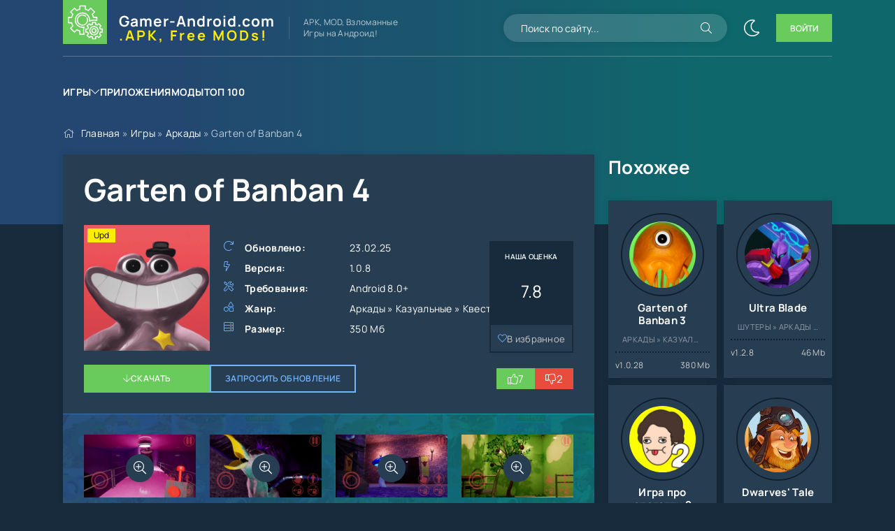

--- FILE ---
content_type: text/html; charset=utf-8
request_url: https://gamer-android.com/game/arcade/8423-garten-of-banban-4-mod.html
body_size: 9569
content:
<!DOCTYPE html>
<html lang="ru">
<head>
	<title>Скачать Garten of Banban 4 (мод-меню) v1.0.8 на Андроид</title>
<meta name="charset" content="utf-8">
<meta name="title" content="Скачать Garten of Banban 4 (мод-меню) v1.0.8 на Андроид">
<meta name="description" content="Погрузитесь в волшебный мир приключений с Garten of Banban 4 на Андроид! Создайте свой уникальный сад, заботьтесь о загадочных растениях и существах, исследуйте тайные уголки и разгадывайте головоломки.">
<meta name="keywords" content="Garten, Banban, уникальный, Погрузитесь, другими, графика, обновления, существ, получить, которые, дополнительные, игроками, награды, тайны, волшебный, садоводства, предлагает, чтобы, геймплей, растений">
<meta name="generator" content="DataLife Engine (https://dle-news.ru)">
<link rel="canonical" href="https://gamer-android.com/game/arcade/8423-garten-of-banban-4-mod.html">
<link rel="alternate" type="application/rss+xml" title="Русский Плей Маркет - приложения на Андроид – скачать игры, программы обои и темы! RSS" href="https://gamer-android.com/rss.xml">
<link rel="search" type="application/opensearchdescription+xml" title="Русский Плей Маркет - приложения на Андроид – скачать игры, программы обои и темы!" href="https://gamer-android.com/index.php?do=opensearch">
<link rel="preconnect" href="https://gamer-android.com/" fetchpriority="high">
<meta property="twitter:title" content="Скачать Garten of Banban 4 (мод-меню) v1.0.8 на Андроид">
<meta property="twitter:url" content="https://gamer-android.com/game/arcade/8423-garten-of-banban-4-mod.html">
<meta property="twitter:card" content="summary_large_image">
<meta property="twitter:image" content="https://gamer-android.com/uploads/posts/2023-08/1.png">
<meta property="twitter:description" content="Погрузитесь в волшебный мир приключений с Garten of Banban 4 на Андроид! Создайте свой уникальный сад, заботьтесь о загадочных растениях и существах, исследуйте тайные уголки и разгадывайте головоломки. Станьте настоящим хранителем этого волшебного мира, раскройте его тайны и преобразуйте свой сад">
<meta property="og:type" content="article">
<meta property="og:site_name" content="Русский Плей Маркет - приложения на Андроид – скачать игры, программы обои и темы!">
<meta property="og:title" content="Скачать Garten of Banban 4 (мод-меню) v1.0.8 на Андроид">
<meta property="og:url" content="https://gamer-android.com/game/arcade/8423-garten-of-banban-4-mod.html">
<meta property="og:image" content="https://gamer-android.com/uploads/posts/2023-08/1.png">
<meta property="og:description" content="Погрузитесь в волшебный мир приключений с Garten of Banban 4 на Андроид! Создайте свой уникальный сад, заботьтесь о загадочных растениях и существах, исследуйте тайные уголки и разгадывайте головоломки. Станьте настоящим хранителем этого волшебного мира, раскройте его тайны и преобразуйте свой сад">
	<meta name="viewport" content="width=device-width, initial-scale=1.0">
	<meta name="theme-color" content="#234770">
	<link rel="preload" href="/templates/gamer-news/css/common.css?v=jq0vb9" as="style">
	<link rel="preload" href="/templates/gamer-news/css/styles.css?v=jq0vb9" as="style">
	<link rel="preload" href="/templates/gamer-news/css/engine.css?v=jq0vb1" as="style">
	<link rel="preload" href="/templates/gamer-news/css/fontawesome.css?v=jq0vb" as="style">
	<link rel="preload" href="/templates/gamer-news/webfonts/manrope-400.woff2" as="font" type="font/woff2" crossorigin>
	<link rel="preload" href="/templates/gamer-news/webfonts/manrope-600.woff2" as="font" type="font/woff2" crossorigin>
	<link rel="preload" href="/templates/gamer-news/webfonts/manrope-700.woff2" as="font" type="font/woff2" crossorigin>
    <link rel="preload" href="/templates/gamer-news/webfonts/fa-light-300.woff2" as="font" type="font/woff2" crossorigin>
	<link rel="shortcut icon" href="/templates/gamer-news/images/favicon.svg">
	<link href="/templates/gamer-news/css/common.css?v=jq0vb95" type="text/css" rel="stylesheet">
	<link href="/templates/gamer-news/css/styles.css?v=jq0vb9" type="text/css" rel="stylesheet">
	<link href="/templates/gamer-news/css/engine.css?v=jq0vb" type="text/css" rel="stylesheet"> 
	<link href="/templates/gamer-news/css/fontawesome.css?v=jq0vb" type="text/css" rel="stylesheet">
    

    <meta name="google-adsense-account" content="ca-pub-6102680296408201">
</head>

<body class="dt-is-active">
	
	
	<script>
		function switchLight() {
			if (localStorage.getItem('theme') === 'dark') {
				document.querySelector('body').classList.remove('dt-is-active');
			} else {
				document.querySelector('body').classList.add('dt-is-active');
			};
		};
		switchLight();
	</script>

	<div class="wrapper">

		<div class="wrapper__container wrapper__main">

			<header class="header d-flex ai-center vw100">
				<a href="/" class="header__logo logo">
					<div class="logo__title">Gamer-Android.com</div>
					<div class="logo__subtitle">.APK, Free MODs!</div>
				</a>
				<div class="header__caption flex-grow-1">APK, MOD, Взломанные<br> Игры на Андроид!</div>
				<div class="header__search search-block">
					<form id="quicksearch" method="post">
						<input type="hidden" name="do" value="search">
						<input type="hidden" name="subaction" value="search">
						<input class="search-block__input" id="story" name="story" placeholder="Поиск по сайту..." type="text" autocomplete="off">
						<button class="search-block__btn fal fa-search btn-without-bg" aria-label="Искать" type="submit"></button>
					</form>
				</div>
				<button class="theme-toggle btn-without-bg fal fa-sun" title="Сменить цвет сайта" aria-label="Сменить цвет сайта"></button>
				<button class="header__btn-login js-show-login"><span>Войти</span></button>
				
				<button class="header__btn-menu fal fa-bars d-none js-show-mobile-menu" aria-label="Открыть мобильное меню"></button>
				<ul class="header__menu d-flex js-this-in-mobile-menu">
	<li class="header__menu-has-submenu p-relative">
    <a href="/game/">Игры</a>
		<ul class="header__menu-submenu anim">
            
			<li><a href="/game/privatnye-servera-standoff/">Приватные сервера Standoff</a></li>
            <li><a href="/game/privatnye-servera-brawl-stars/">Приватные сервера Brawl Stars</a></li>
            <li><a href="/game/privatnye-servera-chicken-gun/">Приватные сервера Chicken Gun</a></li>
            <li><a href="/game/hd/">Игры для Планшетов</a></li>
        </ul>
    </li>
	<li><a href="/programs/">Приложения</a></li>
	<li><a href="/game/mod/">Моды</a></li> 
	<li><a href="/top-100-games.html">Топ 100</a></li>
</ul>
			</header>

			<!-- END HEADER -->

			
			
			
			<div class="hero vw100">
				<div class="hero__inner">
					<div class="speedbar ws-nowrap fal fa-home">
	<a href="https://gamer-android.com/">Главная</a> » <a href="https://gamer-android.com/game/">Игры</a> » <a href="https://gamer-android.com/game/arcade/">Аркады</a> » Garten of Banban 4
</div>
				</div>
			</div>
			

			<main class="content">

				

				
				

				

				

				
				<div class="page ignore-select sect">

	<div class="page__cols">

		<article class="page__cols-main">

			<header class="page__header sect">
				<div class="page__header-title">
					<h1>Garten of Banban 4 </h1>
				</div>
				<div class="page__header-info">
					<ul class="page__list">
						<li class="fal fa-redo"><span>Обновлено:</span> <span>23.02.25</span></li>
						<li class="fal fa-bolt"><span>Версия:</span> <span>1.0.8</span></li>
						<li class="fal fa-tools"><span>Требования:</span> <span>Android 8.0+</span></li>
						<li class="fal fa-shapes"><span>Жанр:</span> <span>Аркады » Казуальные » Квесты » HD » 3D</span></li>
						<li class="fal fa-server"><span>Размер:</span> <span>350 Мб</span></li>
						
					</ul>
					
					<div class="page__rating-score" style="--p:78%;">
						<div class="page__rating-score-caption">Наша оценка</div>
						<div class="page__rating-score-value">7.8</div>
					</div>
					
					
					<div class="page__fav"><a href="#" class="js-show-login fal fa-heart">В избранное</a></div>
					
				</div>
				<div class="page__header-ctrl d-flex ai-center">
					<a href="#page__dl" class="page__btn-dl btn fal fa-arrow-down">Скачать</a>
                   
					<a href="javascript:AddComplaint('8423', 'news')">Запросить обновление</a>
					
					<div class="page__rating d-flex jc-flex-end flex-grow-1 gap-10">
						<a href="#" onclick="doRate('plus', '8423'); return false;" ><span class="fal fa-thumbs-up"></span><span data-likes-id="8423">7</span></a>
						<a href="#" onclick="doRate('minus', '8423'); return false;" ><span class="fal fa-thumbs-down"></span><span data-dislikes-id="8423">2</span></a>
					</div>
					
					
				</div>
				<div class="page__header-left">
					<figure class="page__img img-fixed-size">
                        <img src="/uploads/posts/2023-08/1.png" alt="Garten of Banban 4" loading="lazy">
						<div class="item__labels-group d-flex fd-column">
                            
                            
                            <div class="item__label item__label--yellow">Upd</div>
							
						</div>
					</figure>
				</div>
			</header>
			
			<div class="page__scr sect sect--bg">
                <ul class="xfieldimagegallery screenshots"><li><a href="https://gamer-android.com/uploads/posts/2023-08/1692127794_2.png" data-highslide="xf_8423_screenshots" target="_blank"><img src="/uploads/posts/2023-08/thumbs/1692127794_2.png" alt=""></a></li><li><a href="https://gamer-android.com/uploads/posts/2023-08/1692127797_3.png" data-highslide="xf_8423_screenshots" target="_blank"><img src="/uploads/posts/2023-08/thumbs/1692127797_3.png" alt=""></a></li><li><a href="https://gamer-android.com/uploads/posts/2023-08/1692127800_4.png" data-highslide="xf_8423_screenshots" target="_blank"><img src="/uploads/posts/2023-08/thumbs/1692127800_4.png" alt=""></a></li><li><a href="https://gamer-android.com/uploads/posts/2023-08/5.png" data-highslide="xf_8423_screenshots" target="_blank"><img src="/uploads/posts/2023-08/thumbs/5.png" alt=""></a></li></ul>
            </div>
			
         
			

               
             <div class="content_block hides">
                <div class="page__text full-text">
                    <p>Погрузитесь в волшебный мир приключений с <strong>Garten of Banban 4</strong> на Андроид! Создайте свой уникальный сад, заботьтесь о загадочных растениях и существах, исследуйте тайные уголки и разгадывайте головоломки. Станьте настоящим хранителем этого волшебного мира, раскройте его тайны и преобразуйте свой сад в настоящий рай для всех обитателей. Уникальный геймплей, красочная графика и бесконечные возможности ждут вас в Garten of Banban 4!</p><br><h2>Особенности игры Garten of Banban 4:</h2><br><!--dle_ol_1--><ol type="1"><li><!--/dle_ol-->Магический садовый мир: Погрузитесь в удивительный виртуальный мир, где вы сможете создавать и оформлять свой уникальный сад, наполненный магией и загадками.<br></li><!--dle_li--><li>Разнообразие растений и существ: Вас ждет огромный выбор экзотических растений и фантастических существ, каждое из которых имеет свои особенности и требует уникального ухода.<br></li><!--dle_li--><li>Исследование и приключения: Разгадывайте головоломки, исследуйте скрытые места, находите сокровища и раскрывайте тайны, которые скрывает Garten of Banban.<br></li><!--dle_li--><li>Социальное взаимодействие: Общайтесь с другими игроками, посещайте их сады, делитесь своими достижениями и идеями для дизайна.<br></li><!--dle_li--><li>Развитие и кастомизация: Улучшайте свои умения садоводства, разблокируйте новые растения и предметы, чтобы создать впечатляющие ландшафты.<br></li><!--dle_li--><li>Увлекательные мини-игры: Помимо управления садом, игра предлагает разнообразные мини-игры, которые помогут разнообразить геймплей и приносить дополнительные награды.<br></li><!--dle_li--><li>Сезонные события: Участвуйте в различных сезонных событиях и конкурсах, чтобы получить уникальные награды и украсить свой сад новыми предметами.<br></li><!--dle_li--><li>Красочная графика: Визуальное оформление в игре поражает своей яркостью и детализацией, погружая вас в волшебный мир.<br></li><!--dle_li--><li>Бесплатная игра с покупками внутри приложения: Игра доступна для скачивания и игры бесплатно, но предлагает также внутриигровые покупки для тех, кто хочет ускорить свой прогресс или получить дополнительные элементы.<br></li><!--dle_li--><li>Регулярные обновления: Разработчики активно следят за обратной связью игроков и регулярно выпускают обновления с новым контентом, улучшениями и исправлениями.</li></ol><!--dle_list_end--><br><h2>Скачать  Garten of Banban 4</h2><br><p>Garten of Banban 4 предоставляет уникальный опыт виртуального садоводства и приключений в магическом мире, стимулируя креативность, развитие и общение с другими игроками. Скачать новую часть игру <i>Garten of Banban 4 на Андроид</i> вы можете ниже по ссылкам!</p>
                 </div>
            </div>
            <div class="content_toggle_btn"><a class="content_toggle" href="#">Подробнее</a></div>
			
            
            
			<div class="page__dl" id="page__dl">
				<div class="page__dl-header d-flex ai-center">
					<img src="/uploads/posts/2023-08/1.png" alt="Garten of Banban 4" loading="lazy">
					<h2 class="page__dl-title flex-grow-1"><b>Скачать</b> <span>Garten of Banban 4 Андроид бесплатно</span></h2>
				</div>
                <div class="page__dl-content sect sect--bg">
                    
                    <div class="dl d-flex ai-center fal fa-arrow-down">
                        <div class="dl__desc flex-grow-1">
                            <div class="dl__title ws-nowrap">Garten of Banban 4</div>
                            <div class="dl__meta">
                                Размер: 350 Мб, Скачали ~2 197 раз.
                            </div>
                        </div>
                        <div class="dl__extension">.apk</div>
                        <a href="/go/linkfile/8423/" class="dl__btn btn">Скачать</a>
                        
                    </div>
                </div>
			</div>
            
            
			
			
			<div class="page__comments">
				<h2 class="page__comments-title">Комментарии</h2>
				<div class="page__comments-info fal fa-exclamation-circle">Минимальная длина комментария - 50 знаков. комментарии модерируются</div>
				<form  method="post" name="dle-comments-form" id="dle-comments-form" ><div class="ac-form serv form ignore-select ac-toggle">

	<div class="ac-form__header d-flex ai-center">
		<input class="ac-form__input flex-grow-1" type="text" maxlength="35" name="name" id="name" placeholder="Ваше имя">
		<input class="ac-form__input flex-grow-1" type="text" maxlength="35" name="mail" id="mail" placeholder="Ваш e-mail (необязательно)">
	</div>
	<div class="ac-form__editor p-relative"><div class="bb-editor">
<textarea name="comments" id="comments" cols="70" rows="10"></textarea>
</div></div>
	<div class="message-info form d-none">
		
		
		
	</div>
	<div class="ac-form__bottom d-flex ai-center">
		<button class="ac-form__btn" name="submit" type="submit">Отправить</button>
		<div class="has-checkbox"></div>
	</div>

</div>

		<input type="hidden" name="subaction" value="addcomment">
		<input type="hidden" name="post_id" id="post_id" value="8423"><input type="hidden" name="user_hash" value="ce79b5cb01700426b313b5aedd68dc56ac7a606b"></form>
				<div class="page__comments-list page__comments-list--not-comments" id="page__comments-list">
					<div class="message-info">Комментариев еще нет. Вы можете стать первым!</div>
					
<div id="dle-ajax-comments"></div>
<!--dlenavigationcomments-->
				</div>
			</div>

		</article>

		<!-- END PAGE COLS MAIN -->

		<aside class="page__cols-side">
            
			<section class="sect">
				<h2 class="sect__title sect__header">Похожее</h2>
				<div class="sect__content d-grid-items-5">
					<div class="item item-card has-expanded-link d-flex fd-column grid-item">
	<div class="item__img img-fixed-size">
		<img src="/uploads/posts/2023-05/1.png" alt="Garten of Banban 3" loading="lazy">
	</div>
    <a href="https://gamer-android.com/game/arcade/8393-garten-of-banban-3.html" class="item__link has-expanded-link__trg">
        <h3 class="item__title line-clamp">Garten of Banban 3</h3>
    </a>
    <div class="item__category ws-nowrap flex-grow-1-column">Аркады » Казуальные » HD » 3D » Детские</div>
    <div class="item__meta d-flex ai-center">
				<div class="item__meta-item flex-grow-1 ws-nowrap">v1.0.28</div>
				<div class="item__meta-item">380 Mb</div>
    </div>
    <div class="item__labels-group d-flex fd-column">
        
    </div>
</div><div class="item item-card has-expanded-link d-flex fd-column grid-item">
	<div class="item__img img-fixed-size">
		<img src="/uploads/posts/2023-05/1684765062_1.png" alt="Ultra Blade" loading="lazy">
	</div>
    <a href="https://gamer-android.com/game/shooters/8401-ultra-blade-mod.html" class="item__link has-expanded-link__trg">
        <h3 class="item__title line-clamp">Ultra Blade</h3>
    </a>
    <div class="item__category ws-nowrap flex-grow-1-column">Шутеры » Аркады » HD » 3D</div>
    <div class="item__meta d-flex ai-center">
				<div class="item__meta-item flex-grow-1 ws-nowrap">v1.2.8</div>
				<div class="item__meta-item">46 Mb</div>
    </div>
    <div class="item__labels-group d-flex fd-column">
        
    </div>
</div><div class="item item-card has-expanded-link d-flex fd-column grid-item">
	<div class="item__img img-fixed-size">
		<img src="/uploads/posts/2023-08/1.jpg" alt="Игра про спагетти 2 (мод, много лайков)" loading="lazy">
	</div>
    <a href="https://gamer-android.com/game/arcade/8420-igra-pro-spagetti-2.html" class="item__link has-expanded-link__trg">
        <h3 class="item__title line-clamp">Игра про спагетти 2 (мод, много лайков)</h3>
    </a>
    <div class="item__category ws-nowrap flex-grow-1-column">Аркады » 3D » HD</div>
    <div class="item__meta d-flex ai-center">
				<div class="item__meta-item flex-grow-1 ws-nowrap">v1.3.0</div>
				<div class="item__meta-item">63 Mb</div>
    </div>
    <div class="item__labels-group d-flex fd-column">
        
    </div>
</div><div class="item item-card has-expanded-link d-flex fd-column grid-item">
	<div class="item__img img-fixed-size">
		<img src="/uploads/posts/2013-03/1363430178_unnamed.png" alt="Dwarves&#039; Tale" loading="lazy">
	</div>
    <a href="https://gamer-android.com/game/arcade/3730-dwarves-tale.html" class="item__link has-expanded-link__trg">
        <h3 class="item__title line-clamp">Dwarves&#039; Tale</h3>
    </a>
    <div class="item__category ws-nowrap flex-grow-1-column">Аркады » Квесты » Логические</div>
    <div class="item__meta d-flex ai-center">
				<div class="item__meta-item flex-grow-1 ws-nowrap">v1.2.2</div>
				<div class="item__meta-item">175.19 MB Mb</div>
    </div>
    <div class="item__labels-group d-flex fd-column">
        
    </div>
</div><div class="item item-card has-expanded-link d-flex fd-column grid-item">
	<div class="item__img img-fixed-size">
		<img src="/uploads/posts/2023-08/1691815853_1.jpg" alt="Toilet Fight (мод, много денег)" loading="lazy">
	</div>
    <a href="https://gamer-android.com/game/draki/8421-toilet-fight-mod-mnogo-deneg.html" class="item__link has-expanded-link__trg">
        <h3 class="item__title line-clamp">Toilet Fight (мод, много денег)</h3>
    </a>
    <div class="item__category ws-nowrap flex-grow-1-column">Драки » Шутеры » HD » 3D</div>
    <div class="item__meta d-flex ai-center">
				<div class="item__meta-item flex-grow-1 ws-nowrap">v1.3.81</div>
				<div class="item__meta-item">134 Mb</div>
    </div>
    <div class="item__labels-group d-flex fd-column">
        
    </div>
</div><div class="item item-card has-expanded-link d-flex fd-column grid-item">
	<div class="item__img img-fixed-size">
		<img src="/uploads/posts/2023-05/1685401544_1.png" alt="Paper Princess&#039;s Fantasy Life" loading="lazy">
	</div>
    <a href="https://gamer-android.com/game/casual/8412-paper-princesss-fantasy-life.html" class="item__link has-expanded-link__trg">
        <h3 class="item__title line-clamp">Paper Princess&#039;s Fantasy Life</h3>
    </a>
    <div class="item__category ws-nowrap flex-grow-1-column">Казуальные » Симуляторы » HD » 3D » Детские</div>
    <div class="item__meta d-flex ai-center">
				<div class="item__meta-item flex-grow-1 ws-nowrap">v1.0.4</div>
				<div class="item__meta-item">130 Mb</div>
    </div>
    <div class="item__labels-group d-flex fd-column">
        
    </div>
</div>
				</div>
			</section>
			<section class="sect">
				<h2 class="sect__title sect__header">Популярное</h2>
				<div class="sect__content d-grid-items-3">
					<div class="item item-ext has-expanded-link grid-item">
	<div class="item__poster img-fixed-size">
		<img src="/uploads/posts/2025-05/thumbs/1747397891_2.webp" alt="Читы на Roblox (до 99-и функций)" loading="lazy">
        
		<div class="item__rating">7.9</div>
		
		<div class="item__labels-group d-flex fd-column">
            
            
            <div class="item__label item__label--yellow">Upd</div>
			<div class="item__label item__label--blue">Мод</div>
		</div>
	</div>
	<div class="item-ext__bottom d-flex">
		<div class="item__img img-fixed-size">
			<img src="/uploads/posts/2025-05/1747397884_1.webp" alt="Читы на Roblox (до 99-и функций)" loading="lazy">
		</div>
		<div class="item__descr flex-grow-1">
			<a href="https://gamer-android.com/game/arcade/8571-chity-na-roblox.html" class="item__link has-expanded-link__trg">
				<h3 class="item__title ws-nowrap">Читы на Roblox (до 99-и функций)</h3>
			</a>
			<div class="item__category ws-nowrap">Аркады » Экшен » Квесты » Мод » HD » 3D</div>
			<div class="item__meta d-flex ai-center">
				<div class="item__meta-item flex-grow-1 ws-nowrap">Версия: 2.701.966</div>
				<div class="item__meta-item d-flex ai-center fal fa-server">154 Mb</div>
			</div>
		</div>
	</div>
</div><div class="item item-ext has-expanded-link grid-item">
	<div class="item__poster img-fixed-size">
		<img src="/uploads/posts/2025-08/thumbs/1754814924_2.webp" alt="5 ночей с Тимохой 5: ОСТРОВ" loading="lazy">
        
		<div class="item__rating">8.9</div>
		
		<div class="item__labels-group d-flex fd-column">
            
            
            <div class="item__label item__label--yellow">Upd</div>
			<div class="item__label item__label--blue">Мод</div>
		</div>
	</div>
	<div class="item-ext__bottom d-flex">
		<div class="item__img img-fixed-size">
			<img src="/uploads/posts/2025-08/1754814920_1.webp" alt="5 ночей с Тимохой 5: ОСТРОВ" loading="lazy">
		</div>
		<div class="item__descr flex-grow-1">
			<a href="https://gamer-android.com/game/action/8616-5-nochej-s-timohoj-5-ostrov.html" class="item__link has-expanded-link__trg">
				<h3 class="item__title ws-nowrap">5 ночей с Тимохой 5: ОСТРОВ</h3>
			</a>
			<div class="item__category ws-nowrap">Экшен » Детские » 3D » HD » Мод</div>
			<div class="item__meta d-flex ai-center">
				<div class="item__meta-item flex-grow-1 ws-nowrap">Версия: 1.14</div>
				<div class="item__meta-item d-flex ai-center fal fa-server">428 Mb</div>
			</div>
		</div>
	</div>
</div><div class="item item-ext has-expanded-link grid-item">
	<div class="item__poster img-fixed-size">
		<img src="/uploads/posts/2025-12/thumbs/1766928520_1.webp" alt="StandChillow 2.0 OBT F3 на ПК (Win / Компьютер)" loading="lazy">
        
		<div class="item__rating">8.8</div>
		
		<div class="item__labels-group d-flex fd-column">
            
            
            <div class="item__label item__label--yellow">Upd</div>
			
		</div>
	</div>
	<div class="item-ext__bottom d-flex">
		<div class="item__img img-fixed-size">
			<img src="/uploads/posts/2025-11/1.webp" alt="StandChillow 2.0 OBT F3 на ПК (Win / Компьютер)" loading="lazy">
		</div>
		<div class="item__descr flex-grow-1">
			<a href="https://gamer-android.com/game/action/8677-standchillow-20-obt-f2-na-pk.html" class="item__link has-expanded-link__trg">
				<h3 class="item__title ws-nowrap">StandChillow 2.0 OBT F3 на ПК (Win / Компьютер)</h3>
			</a>
			<div class="item__category ws-nowrap">Экшен » Online » HD » 3D » Приватные сервера Standoff</div>
			<div class="item__meta d-flex ai-center">
				<div class="item__meta-item flex-grow-1 ws-nowrap">Версия: 2.0</div>
				<div class="item__meta-item d-flex ai-center fal fa-server">1999 Mb</div>
			</div>
		</div>
	</div>
</div>
				</div>
			</section>
		</aside>

		<!-- END PAGE COLS SIDE -->

	</div>

	<!-- END PAGE COLS -->
	
</div>

				
                
                
                

          

          

          

                


			</main>

			<!-- END CONTENT -->

			<footer class="footer vw100">
				<div class="footer__one d-flex ai-center">
					<a href="/" class="footer__logo logo">
						<div class="logo__title">Gamer-Android.com</div>
						<div class="logo__subtitle">.APK, Free MODs</div>
					</a>
					<div class="header__caption flex-grow-1 line-clamp">APK, MOD, Взломанные<br> Игры на Андроид!</div>
					<ul class="footer__menu d-flex">
						<li><a href="/game/">Игры</a></li>
						<li><a href="/programs/">Приложения</a></li>
						<li><a href="/game/mod/">Моды</a></li>
						<li><a href="/top-100-games.html">Топ 100</a></li>
						<li><a href="/reklam.html">Сотрудничество</a></li>
					</ul>
				</div>
				<div class="footer__two d-flex ai-center jc-space-between">
					<div class="footer__soc d-flex">
						<a href="#" target="_blank" class="footer__soc-item tlg"><img src="/templates/gamer-news/images/social/tlg.svg" loading="lazy" alt=""></a>
						
					</div>
					<div class="footer__text flex-grow-1">
					© 2025 "Gamer-Android.com" APK, MOD, Взломанные Игры на Андроид!
				</div>
					<div class="footer__counter">
						<!-- Yandex.Metrika counter --> <script type="text/javascript" > (function(m,e,t,r,i,k,a){m[i]=m[i]||function(){(m[i].a=m[i].a||[]).push(arguments)}; m[i].l=1*new Date(); for (var j = 0; j < document.scripts.length; j++) {if (document.scripts[j].src === r) { return; }} k=e.createElement(t),a=e.getElementsByTagName(t)[0],k.async=1,k.src=r,a.parentNode.insertBefore(k,a)}) (window, document, "script", "https://mc.yandex.ru/metrika/tag.js", "ym"); ym(16984912, "init", { clickmap:true, trackLinks:true, accurateTrackBounce:true }); </script> <noscript><div><img src="https://mc.yandex.ru/watch/16984912" style="position:absolute; left:-9999px;" alt="" /></div></noscript> <!-- /Yandex.Metrika counter -->
					</div>
				</div>
			</footer>

			<!-- END FOOTER -->

		</div>

		<!-- END WRAPPER-MAIN -->

	</div>

	<!-- END WRAPPER -->

	

<div class="login login--not-logged serv d-none">
	<div class="login__header">
		<div class="login__title">Авторизация</div>
		<div class="login__caption">Получите дополнительные возможности</div>
		<button class="login__close fal fa-times btn-without-bg" aria-label="Закрыть панель авторизации"></button>
	</div>
	<form method="post" class="login__content">
		<div class="login__row fal fa-angle-right serv__links">
			<div class="login__row-caption">Ваш логин: <a href="/?do=register">Регистрация</a></div>
			<div class="login__input"><input type="text" name="login_name" id="login_name" placeholder="Ваш логин" autocomplete="on"></div>
		</div>
		<div class="login__row fal fa-angle-right serv__links">
			<div class="login__row-caption">Ваш пароль: <a href="https://gamer-android.com/index.php?do=lostpassword">Забыли пароль?</a></div>
			<div class="login__input"><input type="password" name="login_password" id="login_password" placeholder="Ваш пароль" autocomplete="on"></div>
		</div>
		<label class="login__row has-checkbox" for="login_not_save">
			<input type="checkbox" name="login_not_save" id="login_not_save" value="0" checked>
			<span>Запомнить меня</span>
		</label>
		<div class="login__row">
			<button onclick="submit();" type="submit">Войти на сайт</button>
			<input name="login" type="hidden" id="login" value="submit">
		</div>
		<div class="login__social d-flex jc-center">
			<div class="login__social-caption">Или войти через соц. сети</div>
			
			
			
			
			
			
		</div>
	</form>
</div>


	<link href="/engine/classes/min/index.php?f=engine/editor/css/default.css&amp;v=jq0vb" rel="stylesheet" type="text/css">
<script src="/engine/classes/min/index.php?g=general3&amp;v=jq0vb"></script>
<script src="/engine/classes/min/index.php?f=engine/classes/js/jqueryui3.js,engine/classes/js/dle_js.js,engine/classes/fancybox/fancybox.js&amp;v=jq0vb" defer></script>
<script type="application/ld+json">{"@context":"https://schema.org","@graph":[{"@type":"BreadcrumbList","@context":"https://schema.org/","itemListElement":[{"@type":"ListItem","position":1,"item":{"@id":"https://gamer-android.com/","name":"Главная"}},{"@type":"ListItem","position":2,"item":{"@id":"https://gamer-android.com/game/","name":"Игры"}},{"@type":"ListItem","position":3,"item":{"@id":"https://gamer-android.com/game/arcade/","name":"Аркады"}},{"@type":"ListItem","position":4,"item":{"@id":"https://gamer-android.com/game/arcade/8423-garten-of-banban-4-mod.html","name":"Garten of Banban 4"}}]}]}</script>
	<script src="/templates/gamer-news/js/libs.js?v=jq0vb2"></script>

	<script>
<!--
var dle_root       = '/';
var dle_admin      = '';
var dle_login_hash = 'ce79b5cb01700426b313b5aedd68dc56ac7a606b';
var dle_group      = 5;
var dle_skin       = 'gamer-news';
var dle_wysiwyg    = '-1';
var quick_wysiwyg  = '1';
var dle_min_search = '4';
var dle_act_lang   = ["Да", "Нет", "Ввод", "Отмена", "Сохранить", "Удалить", "Загрузка. Пожалуйста, подождите..."];
var menu_short     = 'Быстрое редактирование';
var menu_full      = 'Полное редактирование';
var menu_profile   = 'Просмотр профиля';
var menu_send      = 'Отправить сообщение';
var menu_uedit     = 'Админцентр';
var dle_info       = 'Информация';
var dle_confirm    = 'Подтверждение';
var dle_prompt     = 'Ввод информации';
var dle_req_field  = ["Заполните поле с именем", "Заполните поле с сообщением", "Заполните поле с темой сообщения"];
var dle_del_agree  = 'Вы действительно хотите удалить? Данное действие невозможно будет отменить';
var dle_spam_agree = 'Вы действительно хотите отметить пользователя как спамера? Это приведёт к удалению всех его комментариев';
var dle_c_title    = 'Отправка жалобы';
var dle_complaint  = 'Укажите текст Вашей жалобы для администрации:';
var dle_mail       = 'Ваш e-mail:';
var dle_big_text   = 'Выделен слишком большой участок текста.';
var dle_orfo_title = 'Укажите комментарий для администрации к найденной ошибке на странице:';
var dle_p_send     = 'Отправить';
var dle_p_send_ok  = 'Уведомление успешно отправлено';
var dle_save_ok    = 'Изменения успешно сохранены. Обновить страницу?';
var dle_reply_title= 'Ответ на комментарий';
var dle_tree_comm  = '0';
var dle_del_news   = 'Удалить статью';
var dle_sub_agree  = 'Вы действительно хотите подписаться на комментарии к данной публикации?';
var dle_unsub_agree  = 'Вы действительно хотите отписаться от комментариев к данной публикации?';
var dle_captcha_type  = '1';
var dle_share_interesting  = ["Поделиться ссылкой на выделенный текст", "Twitter", "Facebook", "Вконтакте", "Прямая ссылка:", "Нажмите правой клавишей мыши и выберите «Копировать ссылку»"];
var DLEPlayerLang     = {prev: 'Предыдущий',next: 'Следующий',play: 'Воспроизвести',pause: 'Пауза',mute: 'Выключить звук', unmute: 'Включить звук', settings: 'Настройки', enterFullscreen: 'На полный экран', exitFullscreen: 'Выключить полноэкранный режим', speed: 'Скорость', normal: 'Обычная', quality: 'Качество', pip: 'Режим PiP'};
var DLEGalleryLang    = {CLOSE: 'Закрыть (Esc)', NEXT: 'Следующее изображение', PREV: 'Предыдущее изображение', ERROR: 'Внимание! Обнаружена ошибка', IMAGE_ERROR: 'Не удалось загрузить изображение', TOGGLE_SLIDESHOW: 'Просмотр слайдшоу',TOGGLE_FULLSCREEN: 'Полноэкранный режим', TOGGLE_THUMBS: 'Включить / Выключить уменьшенные копии', TOGGLE_ZOOM: 'Увеличить / Уменьшить', DOWNLOAD: 'Скачать изображение' };
var DLEGalleryMode    = 0;
var DLELazyMode       = 1;
var allow_dle_delete_news   = false;
var dle_search_delay   = false;
var dle_search_value   = '';
jQuery(function($){
					setTimeout(function() {
						$.get(dle_root + "engine/ajax/controller.php?mod=adminfunction", { 'id': '8423', action: 'newsread', user_hash: dle_login_hash });
					}, 5000);
				$('#dle-comments-form').submit(function() {
					if( $('#comments-image-uploader').data('files') == 'selected' ) {
						$('#comments-image-uploader').plupload('start');
					} else {
						doAddComments();
					}
					return false;
				});
FastSearch();
});
//-->
</script>
	
</body>
</html>

<!-- DataLife Engine Copyright SoftNews Media Group (https://dle-news.ru) -->


--- FILE ---
content_type: application/javascript; charset=utf-8
request_url: https://gamer-android.com/templates/gamer-news/js/libs.js?v=jq0vb2
body_size: 2550
content:
$(document).ready(function(){

	/* ====================== BUILDING ====================== */
	var append = `
	<div class="overlay"></div>
	<div class="mobile-menu">
		<div class="mobile-menu__header d-flex ai-center">
			<button class="mobile-menu__btn-close btn-without-bg fal fa-times" aria-label="Закрыть мобильное меню"></button>
		</div>
		<div class="mobile-menu__content"></div>
	</div>
	<button id="scrolltop" class="scrolltop fal fa-arrow-up" aria-label="Наверх"></button>
	`;
	$('body').append(append);
	
	/* ====================== EVENTS ====================== */

    function scrollerCheck() { 
		$('.scroller').each(function(){
			var scroller = $(this).find('.scroller__content'), scrollerLeft = $(this).find('.scroller__btn--prev');
			scroller.scrollLeft() > 50 ? scrollerLeft.addClass('is-active') : scrollerLeft.removeClass('is-active'); 
		});
	};
	setInterval(scrollerCheck, 300);

	$(document).on('click','.scroller__btn',function(){
		var aa = $(this), a = aa.closest('.scroller').find('.scroller__content'), 
		shift = a.find('.item:first').outerWidth() + 20,
		b = a[0].scrollWidth, c = a.scrollLeft(), d = a.parent().outerWidth(), 
		e = shift + c, f = c - shift, bb = b - d + 5;
		if ( aa.hasClass('scroller__btn--prev') ) {
			a.animate({ scrollLeft: f + 'px' });
		} else {
			e > bb ? a.animate({ scrollLeft: '0px' }) : a.animate({ scrollLeft: e + 'px' });
			console.log(e+' '+bb);
		};
	});	
	
	$(".theme-toggle").click(function(){
		if (localStorage.getItem('theme') === 'dark') {
			localStorage.removeItem('theme');
		} else {
			localStorage.setItem('theme','dark');
		};
		switchLight();
	});
	
	$('.search-block__input').blur(function(){
		$('body').removeClass('search-is-active');
	});
	$('.search-block__input').focus(function(){
		var scrWidth = window.innerWidth - document.body.offsetWidth;
		$('body').css({'--scrWidth':scrWidth+'px'});
		$('body').toggleClass('search-is-active');
		var searchWidth = $('.search-block__input').outerWidth();
		$('body').css({'--searchWidth':searchWidth+'px'});
	});
	$(document).on('click','.js-show-login',function(){
		$('.overlay, .login').fadeIn(200);
		$('body').addClass('modal-is-opened');
		return false;
	})
	.on('click','.js-show-login-panel',function(){
		$('.header__login-panel').fadeToggle(209);
	})
	.on('click','.mobile-menu__content .header__menu-has-submenu > a',function(){
		$(this).parent().toggleClass('is-active');
		$(this).parent().siblings().removeClass('is-active');
		return false;
	});	

	$('.js-stars-percent').each(function(){
		var p = $(this).children('.page__rating-score-value').html(), p = p * 20;
		$(this).attr('style','--p:'+p+'%;');
	});

	$(".page__btn-dl").click(function(){
		//$('.page__dl').fadeIn(0, function() {
			$('html, body').animate({scrollTop:$('.page__dl').offset().top - 10}, 800);
			return false;
		//});
	});
	
	$(document).on('click','.pagination__btn-loader a',function(){
		var urlNext = $(this).attr('href'), scrollNext = $(this).offset().top;
		$.ajax({
			url: urlNext,
			beforeSend: function() { ShowLoading('<p class="bolder">Загрузка</p>Пожалуйста, подождите...','right','top'); },			 
			success: function(data) {
				$('#pagination').remove(); $('#dle-content').append($('#dle-content', data).html());
				window.history.pushState("", "", urlNext);
				$('html, body').animate({scrollTop:scrollNext}, 800);	
				$('.pagination__btn-loader span').text('Больше нет новостей');
				HideLoading('');
			},
			error: function() { HideLoading(''); alert('что-то пошло не так'); }
		});
		return false;
	});

	$(".js-show-mobile-menu").click(function(){
		if ($('.mobile-menu--is-generated').length === 0) {
			$('.header__logo').clone().addClass('flex-grow-1').prependTo('.mobile-menu__header');
			$('.js-this-in-mobile-menu').each(function() {
				$(this).clone().appendTo('.mobile-menu__content');
			});	
		};
		$('.overlay').fadeIn(200);
		$('.mobile-menu').addClass('is-active mobile-menu--is-generated');
		$('body').addClass('mobile-menu-is-opened');
	});
	$(document).on('click','.overlay, .login__close, .mobile-menu__btn-close',function(){
		$('.overlay, .login, .sinfo').fadeOut(200,function(){ $('#sinfo').remove(); });
		$('.mobile-menu').removeClass('is-active');
		$('body').removeClass('modal-is-opened mobile-menu-is-opened trl-is-opened sinfo-is-opened');
	});
	
	/* ====================== DLE SCRIPTS ====================== */

	$(document).on('click','.ac-form__editor textarea, .fr-wrapper, .ac-form',function(){
		$('.ac-form').addClass('is-active').find('.message-info').show();
		$('.ac-toggle').removeClass('ac-toggle');
	})
	.on('click','.login__social a, .serv__social a',function(){
	   	var href = $(this).attr('href'), width  = 820, height = 420, 
	   		left   = (screen.width  - width)/2, top   = (screen.height - height)/2-100;   
		auth_window = window.open(href, 'auth_window', "width="+width+",height="+height+",top="+top+",left="+left+"menubar=no,resizable=no,scrollbars=no,status=no,toolbar=no");
       	return false;
	}); 
	$('.js-comm-author').each(function(){
        var a = $(this), b = a.closest('.js-comm'), c = a.text().substr(0,1), 
            f = b.find('.js-comm-avatar'), e = f.children('img').attr('src'),
			d = ["#c57c3b","#753bc5","#79c53b","#eb3b5a","#45aaf2","#2bcbba","#778ca3"], rand = Math.floor(Math.random() * d.length);
		if (e == '/templates/'+dle_skin+'/dleimages/noavatar.png') {
            f.html('<div class="comm__letter d-flex jc-center ai-center" style="background-color:'+d[rand]+'">'+c+'</div>');
		};
    });	
	var gotop = $('#scrolltop'); 
	$(window).scroll (function () {
		if ( $(this).scrollTop () > 300 ) { gotop.addClass('is-active'); } 
		else { gotop.removeClass('is-active'); }
	});	
	gotop.click(function(){
		$('html, body').animate({ scrollTop : 0 }, 'slow');
	});
});

	/* ====================== text ====================== */
    $(document).ready(function(){
        $('.content_toggle').click(function(){
            $('.content_block').toggleClass('hides');	
            if ($('.content_block').hasClass('hides')) {
                $('.content_toggle').html('Подробнее');
            } else {
                $('.content_toggle').html('Скрыть');
            }		
            return false;
        });				
    });
   
$('.hid-links').click(function(){window.open($(this).data('link'));return false;});

/* END */